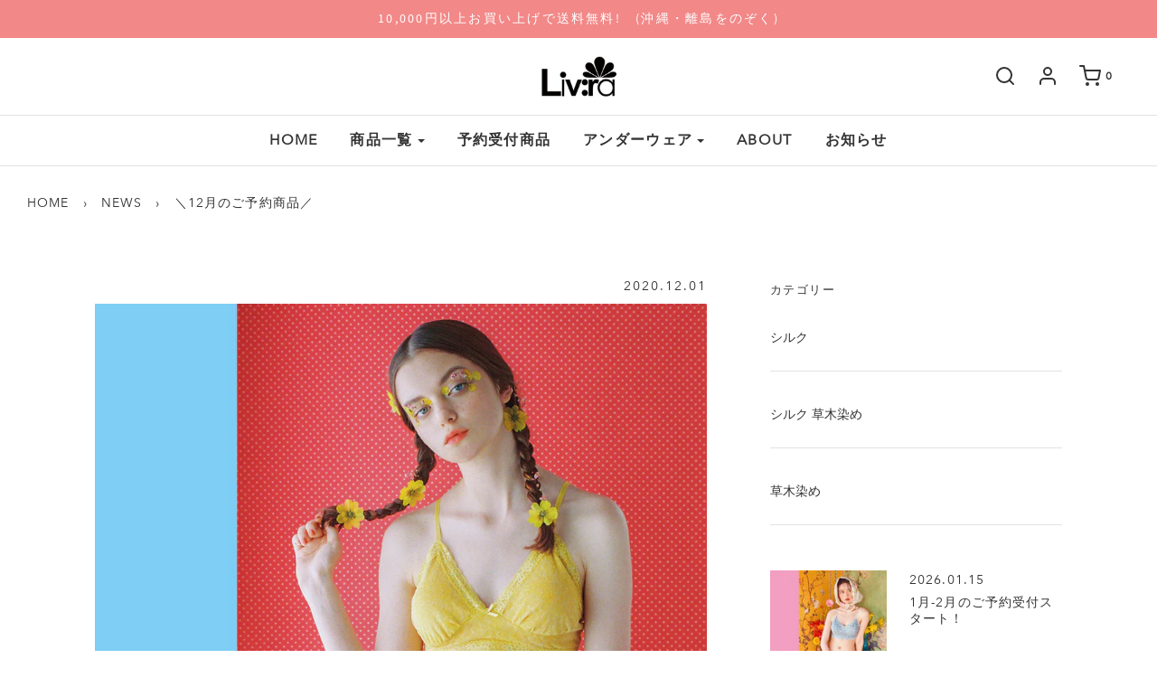

--- FILE ---
content_type: text/css
request_url: https://livra.shop/cdn/shop/t/6/assets/design.scss.css?v=71760808992123538851598619098
body_size: 4840
content:
@charset "UTF-8";@font-face{font-family:avenir;src:url(AvenirNext-Regular.woff) format("woff")}body,h1,h2,h3,h4,h5,.custom-font{font-family:avenir,Hiragino Kaku Gothic ProN,\30d2\30e9\30ae\30ce\89d2\30b4  ProN W3,Hiragino Sans,\30d2\30e9\30ae\30ce\89d2\30b4\30b7\30c3\30af,sans-serif}.section-title{text-align:center;margin-bottom:40px}@media screen and (max-width: 767px){.section-title{margin-bottom:20px}}.section-title h1,.section-title h2{margin-bottom:30px;font-size:42px;letter-spacing:3.36px;color:#0f0f0f;margin-top:0;font-family:avenir;font-weight:400}@media screen and (max-width: 767px){.section-title h1,.section-title h2{font-size:26px}}.btn-more{text-align:center}.btn-more a{line-height:1;padding:13px 25px 13px 45px;display:inline-block;font-size:14px;background:#333;color:#fff;font-weight:400;text-decoration:none!important}.btn-more a:after{content:"";width:25px;height:9px;display:inline-block;background:url(/cdn/shop/files/icon-arrow-right.png?v=1593935942) no-repeat;background-size:contain;background-position-y:-1px;margin-left:5px}.btn-more a:hover{background:#f28888;color:#fff}.articlebox-cat-list{margin:55px 0 100px}@media screen and (max-width: 767px){.articlebox-cat-list{margin:35px 0 45px}}.articlebox-cat-list .box-area{display:flex;flex-wrap:wrap;margin:-30px}@media screen and (max-width: 767px){.articlebox-cat-list .box-area{margin:-12.5px}}.articlebox-cat-list .box-area .item{width:25%;padding:30px}@media screen and (max-width: 767px){.articlebox-cat-list .box-area .item{width:50%;padding:12.5px}}.articlebox-cat-list .box-area .item a{display:block;position:relative}.articlebox-cat-list .box-area .item a:before{content:"";display:block;width:94%;height:94%;border:2px solid #FFF;position:absolute;top:3%;left:3%}.articlebox-cat-list .box-area .item a img{width:100%}.articlebox-cat-list .box-area .item a .txt{position:absolute;top:50%;left:50%;width:100%;transform:translate(-50%,-50%);color:#fff;text-align:center;font-family:avenir}.articlebox-cat-list .box-area .item a .txt h3{font-size:28px;margin:0 0 5px;letter-spacing:.05em;font-weight:400}@media screen and (max-width: 767px){.articlebox-cat-list .box-area .item a .txt h3{font-size:16px;margin:0}}.articlebox-cat-list .box-area .item a .txt span{font-size:12px;letter-spacing:.08em}@media screen and (max-width: 767px){.articlebox-cat-list .box-area .item a .txt span{font-size:10px}}.txt-center,.txt-center-pc{text-align:center}@media screen and (max-width: 767px){.txt-center-pc{text-align:left}}.txt-center-sp{text-align:left}@media screen and (max-width: 767px){.txt-center-sp{text-align:center}}#shopify-section-slideshow{margin-bottom:65px;position:relative}@media screen and (max-width: 767px){#shopify-section-slideshow{margin-bottom:35px}}#shopify-section-slideshow .slider-pagination-container{bottom:30px;left:50%;transform:translate(-50%);z-index:2;height:auto}#shopify-section-slideshow .slider-pagination-container ol{display:flex;justify-content:center}.articlebox-cat-list-slider .box-area{overflow-x:auto;white-space:nowrap;-webkit-overflow-scrolling:touch;text-align:center;padding-bottom:10px}@media screen and (max-width: 767px){.articlebox-cat-list-slider .box-area{display:flex;flex-wrap:wrap;overflow:visible;white-space:unset;padding:0 12.5px;margin:-12.5px 0}}.articlebox-cat-list-slider .box-area .item{display:inline-block;width:275px;padding:0 30px}@media screen and (max-width: 767px){.articlebox-cat-list-slider .box-area .item{width:50%;padding:12.5px}}.articlebox-cat-list-slider .box-area .item a{display:block;position:relative}.articlebox-cat-list-slider .box-area .item a:before{content:"";display:block;width:94%;height:94%;border:2px solid #FFF;position:absolute;top:3%;left:3%}.articlebox-cat-list-slider .box-area .item a img{width:100%}.articlebox-cat-list-slider .box-area .item a .txt{position:absolute;top:50%;left:50%;width:100%;transform:translate(-50%,-50%);color:#fff;text-align:center;font-family:avenir}.articlebox-cat-list-slider .box-area .item a .txt h3{font-size:28px;margin:0 0 5px;letter-spacing:.05em;font-weight:400}@media screen and (max-width: 767px){.articlebox-cat-list-slider .box-area .item a .txt h3{font-size:16px;margin:0}}.articlebox-cat-list-slider .box-area .item a .txt span{font-size:12px;letter-spacing:.08em}@media screen and (max-width: 767px){.articlebox-cat-list-slider .box-area .item a .txt span{font-size:10px}}.homepage-featured-products,.product-grid{margin:0 -35px}@media screen and (max-width: 767px){.homepage-featured-products,.product-grid{margin:0 -12.5px}}.homepage-featured-products .grid__item,.product-grid .grid__item{padding-right:35px;padding-left:35px;margin-bottom:65px}@media screen and (max-width: 767px){.homepage-featured-products .grid__item,.product-grid .grid__item{padding:0 12.5px;margin-bottom:40px}}.homepage-featured-products .grid__item .indiv-product,.product-grid .grid__item .indiv-product{text-align:left;margin:0}@media screen and (max-width: 767px){.homepage-featured-products .grid__item .indiv-product .hp-title,.product-grid .grid__item .indiv-product .hp-title{padding-top:10px}}.homepage-featured-products .grid__item .indiv-product .hp-title .indiv-product-title-text,.product-grid .grid__item .indiv-product .hp-title .indiv-product-title-text{font-size:16px;letter-spacing:1.12px;line-height:1.7}@media screen and (max-width: 767px){.homepage-featured-products .grid__item .indiv-product .hp-title .indiv-product-title-text,.product-grid .grid__item .indiv-product .hp-title .indiv-product-title-text{font-size:10px}}.homepage-featured-products .grid__item .indiv-product .hp-title .money-styling,.product-grid .grid__item .indiv-product .hp-title .money-styling{font-size:23px;text-align:left;letter-spacing:1.6px}@media screen and (max-width: 767px){.homepage-featured-products .grid__item .indiv-product .hp-title .money-styling,.product-grid .grid__item .indiv-product .hp-title .money-styling{font-size:15px}}.homepage-featured-products .grid__item .sale-badge,.homepage-featured-products .grid__item .sold-out-badge,.product-grid .grid__item .sale-badge,.product-grid .grid__item .sold-out-badge{right:35px}@media screen and (max-width: 767px){.homepage-featured-products .grid__item .sale-badge,.homepage-featured-products .grid__item .sold-out-badge,.product-grid .grid__item .sale-badge,.product-grid .grid__item .sold-out-badge{right:12.5px;padding:5px 10px;font-size:10px;font-weight:400}}.homepage-featured-products-new .grid__item{position:relative}.homepage-featured-products-new .grid__item:before{content:"NEW";font-size:10px;position:absolute;top:-15px;left:15px;z-index:1;width:40px;height:40px;background:#333;color:#fff;border-radius:50%;display:flex;align-items:center;justify-content:center}@media screen and (max-width: 767px){.homepage-featured-products-new .grid__item:before{width:26px;height:26px;font-size:8px;left:0;top:-7.5px}}.homepage-featured-products-ranking .grid__item{counter-increment:section;position:relative}.homepage-featured-products-ranking .grid__item:before{content:"";position:absolute;top:-15px;left:15px;z-index:1;width:40px;height:40px;background:#333;color:#fff;border-radius:50%;display:flex;align-items:center;justify-content:center;font-size:12px}@media only screen and (max-width: 767px){.homepage-featured-products-ranking .grid__item:before{top:-7.5px;left:0;font-size:10px;width:26px;height:26px}}.homepage-featured-products-ranking .grid__item:nth-child(1):before{content:"1"}.homepage-featured-products-ranking .grid__item:nth-child(2):before{content:"2"}.homepage-featured-products-ranking .grid__item:nth-child(3):before{content:"3"}.homepage-featured-products-ranking .grid__item:nth-child(4):before{content:"4"}.homepage-featured-products-ranking .grid__item:nth-child(5):before{content:"5"}.homepage-featured-products-ranking .grid__item:nth-child(6):before{content:"6"}.homepage-featured-products-ranking .grid__item:nth-child(7):before{content:"7"}.homepage-featured-products-ranking .grid__item:nth-child(8):before{content:"8"}@media screen and (max-width: 767px){#shopify-section-instafeed{margin-bottom:45px}}#insta-feed{width:106%!important;margin:0 0 0 -6%!important}@media screen and (max-width: 767px){#insta-feed{width:100%!important;margin:0 0 50px!important}}#insta-feed a .instafeed-container{margin:0 0 6% 6%;width:19%!important;padding-top:19%!important}@media screen and (max-width: 767px){#insta-feed a .instafeed-container{margin:0;width:50%!important;padding-top:50%!important}}.homepage-section--blog-posts-wrapper .grid--blog{margin-right:-35px;margin-left:-35px}@media screen and (max-width: 767px){.homepage-section--blog-posts-wrapper .grid--blog{margin:0}}.homepage-section--blog-posts-wrapper .grid--blog .item{padding:0 35px;margin-bottom:80px}@media screen and (max-width: 767px){.homepage-section--blog-posts-wrapper .grid--blog .item{padding:0;margin-bottom:40px}}.homepage-section--blog-posts-wrapper .grid--blog .item .article-image-in-header{margin-top:15px}@media screen and (max-width: 767px){.homepage-section--blog-posts-wrapper .grid--blog .item .article-image-in-header{margin-top:10px}}.homepage-section--blog-posts-wrapper .grid--blog .item .article-image-in-header .blog-publish-date{font-size:13px;letter-spacing:1.82px}@media screen and (max-width: 767px){.homepage-section--blog-posts-wrapper .grid--blog .item .article-image-in-header .blog-publish-date{font-size:12px}}.homepage-section--blog-posts-wrapper .grid--blog .item .article-image-in-header h2{font-size:14px;font-weight:400;letter-spacing:1.96px;line-height:1.375}.collection-head{display:flex;justify-content:space-between;align-items:center;margin-bottom:40px}@media screen and (max-width: 1000px){.collection-head{display:block;margin-bottom:25px}}.collection-head .collection-nul{width:35%}@media screen and (max-width: 1000px){.collection-head .collection-nul{display:none}}.collection-head .collection-title{width:30%;text-align:center}@media screen and (max-width: 1000px){.collection-head .collection-title{width:100%;margin-bottom:20px}}.collection-head .collection-title span{font-size:42px;letter-spacing:3.36px;color:#0f0f0f;margin-top:0;font-family:avenir;font-weight:400;display:block}@media screen and (max-width: 767px){.collection-head .collection-title span{font-size:26px}}.collection-head .collection-title h1,.collection-head .collection-title h2{font-size:20px;font-weight:400;margin:0;letter-spacing:1.6px}@media screen and (max-width: 767px){.collection-head .collection-title h1,.collection-head .collection-title h2{font-size:16px}}.collection-head .filters-toolbar{width:35%;display:flex;justify-content:space-between;padding:0}@media screen and (max-width: 1000px){.collection-head .filters-toolbar{width:100%}}.collection-head .filters-toolbar .item{width:48%}@media screen and (max-width: 767px){.collection-head .filters-toolbar .item{width:50%}}@media screen and (max-width: 767px){.collection-head .filters-toolbar .item:first-child{padding-right:12.5px}}@media screen and (max-width: 767px){.collection-head .filters-toolbar .item:last-child{padding-left:12.5px}}.collection-head .filters-toolbar .item .select-wrapper{margin-bottom:0}.collection-head .filters-toolbar .item .select-wrapper input.select-dropdown{border-radius:0;outline:none;-webkit-appearance:none}@media screen and (max-width: 767px){.collection-head .filters-toolbar .item .select-wrapper input.select-dropdown{height:40px}}.collection-head .filters-toolbar .item .collection-page--sort-by{margin:0}#shopify-section-collection-template .pagination{margin:0 0 55px}#shopify-section-list-collections #collections-listing .collections-listing-item{margin-bottom:110px}@media screen and (max-width: 767px){#shopify-section-list-collections #collections-listing .collections-listing-item{margin-bottom:70px}}#shopify-section-list-collections #collections-listing .collections-listing-item .collections-tit-area{text-align:center;margin-bottom:20px}#shopify-section-list-collections #collections-listing .collections-listing-item .collections-tit-area h2{font-size:24px;letter-spacing:3.36px;color:#0f0f0f;margin-top:0;font-family:avenir;font-weight:400}@media screen and (max-width: 767px){#shopify-section-list-collections #collections-listing .collections-listing-item .collections-tit-area h2{font-size:26px}}#shopify-section-list-collections #collections-listing .collections-listing-item .collections-tit-area .collection-listing-link,#shopify-section-list-collections #collections-listing .collections-listing-item .collections-tit-area .collection-listing-link a{margin:0}@media screen and (max-width: 767px){.product-images{padding:0}}.product-images .sale-badge{right:25px}@media screen and (max-width: 767px){.product-images .sale-badge{top:20px}}.product-images ul.product-thumbnails-wrapper{display:flex;flex-wrap:wrap;padding:0 15px!important;margin:0}.product-images ul.product-thumbnails-wrapper li{width:20%;padding:20px 10px 0}.product-description-main-wrapper h1{letter-spacing:2.4px;font-size:30px;line-height:1.4;margin-bottom:0}@media screen and (max-width: 767px){.product-description-main-wrapper h1{font-size:21px;font-weight:400}}.product-description-main-wrapper .wc_product_review_badge{margin-bottom:10px}.product-description-main-wrapper form .product-page--pricing{font-size:30px;letter-spacing:2.4px;margin-bottom:10px}@media screen and (max-width: 767px){.product-description-main-wrapper form .product-page--pricing{font-size:21px}}.product-description-main-wrapper form .product-page--pricing li{font-size:30px}.product-description-main-wrapper form .product-page--pricing li span{font-weight:400}.product-description-main-wrapper form .swatches-wrapper{margin-bottom:0}.product-description-main-wrapper form .swatches-wrapper label,.product-description-main-wrapper form .swatches-wrapper .swatch .swatch-title{font-size:16px;font-weight:400}.product-description-main-wrapper form .swatches-wrapper .swatch .swatch-element label{font-size:16px;height:40px!important;line-height:40px;min-width:80px!important;cursor:pointer;border-radius:4px;border:#707070 1px solid}@media screen and (max-width: 767px){.product-description-main-wrapper form .swatches-wrapper .swatch .swatch-element label{min-width:60px!important}}.product-description-main-wrapper form .swatches-wrapper .swatch .swatch-element input:checked+label{background:#333;border-color:#333;color:#fff}.product-description-main-wrapper form .swatches-wrapper .quantity-controls{margin-bottom:30px}@media screen and (max-width: 767px){.product-description-main-wrapper form .swatches-wrapper .quantity-controls{max-width:200px;margin-bottom:20px}}.product-description-main-wrapper form .swatches-wrapper .quantity-controls button{border-color:#707070}.product-description-main-wrapper form .swatches-wrapper .quantity-controls button.qty-minus{border-radius:4px 0 0 4px}.product-description-main-wrapper form .swatches-wrapper .quantity-controls button.qty-plus{border-radius:0 4px 4px 0}.product-description-main-wrapper form .swatches-wrapper .quantity-controls .quantity-selector{font-size:16px;border-right:0;border-left:0;border-radius:0;outline:none;border:none;-webkit-appearance:none;border-top:1px solid #707070;border-bottom:1px solid #707070;background:none}@media screen and (max-width: 767px){.product-description-main-wrapper form .swatches-wrapper .quantity-controls .quantity-selector{font-size:14px}}.product-description-main-wrapper form .product-page--submit-action button#purchase.add-to-cart--secondary{border:1px solid #707070;font-size:16px;color:#333;font-weight:400;position:relative;padding:17px 30px 17px 90px;letter-spacing:2.24px;background:url(/cdn/shop/files/icon-cart-black.png?v=1593957374),url(/cdn/shop/files/icon-arrow-right-black.png?v=1593957373);background-repeat:no-repeat;background-position:40px,95%;background-size:22px,20px;text-align:left}.product-description-main-wrapper form .product-page--submit-action .shopify-payment-button button{position:relative;margin-top:25px;padding:17px 30px 17px 90px;letter-spacing:2.24px;text-align:left;background:url(/cdn/shop/files/icon-cart-white.png?v=1593957373),url(/cdn/shop/files/icon-arrow-right.png?v=1593935942);background-repeat:no-repeat;background-position:40px,95%;background-size:22px,20px;background-color:#333}@media screen and (max-width: 767px){.product-description-main-wrapper form .product-page--submit-action .shopify-payment-button button{margin-top:17.5px}}.product-description-main-wrapper form .product-page--submit-action .shopify-payment-button button:hover{background:url(/cdn/shop/files/icon-cart-white.png?v=1593957373),url(/cdn/shop/files/icon-arrow-right.png?v=1593935942);background-repeat:no-repeat;background-position:40px,95%;background-size:22px,20px;background-color:#333}.product-description-main-wrapper .caption-area{margin-top:25px}@media screen and (max-width: 767px){.product-description-main-wrapper .caption-area{margin-top:18px}}.product-description-main-wrapper .caption-area .txt-yoyaku{color:#f28888;margin-bottom:20px;font-size:16px;font-weight:700}@media screen and (max-width: 767px){.product-description-main-wrapper .caption-area .txt-yoyaku{font-size:14px;margin-bottom:18px}}.product-description-main-wrapper .caption-area ul{padding:0}.product-description-main-wrapper .caption-area ul li{list-style:none;font-size:12px;margin-bottom:5px;letter-spacing:.72px}@media screen and (max-width: 767px){.product-description-main-wrapper .caption-area ul li{font-size:14px}}.product-description-main-wrapper .caption-area ul li a{text-decoration:underline}.product-description-wrapper{margin:45px 0}.product-description-wrapper .description-accordion{border-bottom:1px solid #E2E2E2}@media screen and (max-width: 767px){.product-description-wrapper .description-accordion{margin:0 -25px}}.product-description-wrapper .description-accordion .ac-title{border-top:1px solid #E2E2E2;padding:25px 0;position:relative;cursor:pointer;font-size:18px;letter-spacing:1.44px;margin:0;font-weight:400}@media screen and (max-width: 767px){.product-description-wrapper .description-accordion .ac-title{font-size:16px;padding:20px 25px}}.product-description-wrapper .description-accordion .ac-title:after{content:"";width:12px;height:12px;border-top:3px solid #9D9D9D;border-right:3px solid #9D9D9D;-webkit-transform:rotate(135deg);transform:rotate(135deg);display:inline-block;margin-left:8px;margin-bottom:2px;position:absolute;right:30px;top:25px;border-radius:3px}@media screen and (max-width: 767px){.product-description-wrapper .description-accordion .ac-title:after{top:20px}}.product-description-wrapper .description-accordion .ac-title.is-open:after{-webkit-transform:rotate(315deg);transform:rotate(315deg);top:28px;right:30px}@media screen and (max-width: 767px){.product-description-wrapper .description-accordion .ac-title.is-open:after{top:25px}}.product-description-wrapper .description-accordion .ac-content{display:none;padding:0 0 30px;font-size:16px;line-height:2}@media screen and (max-width: 767px){.product-description-wrapper .description-accordion .ac-content{padding:10px 25px 50px}}.product-description-wrapper .description-accordion .ac-content iframe{max-width:100%}.product-description-wrapper .description-accordion .ac-content a{text-decoration:underline}.product-description-wrapper .description-accordion .ac-content .size-box{display:flex}@media screen and (max-width: 767px){.product-description-wrapper .description-accordion .ac-content .size-box{display:block}}.product-description-wrapper .description-accordion .ac-content .size-box .img-area{width:25%}@media screen and (max-width: 767px){.product-description-wrapper .description-accordion .ac-content .size-box .img-area{width:100%;text-align:center}}.product-description-wrapper .description-accordion .ac-content .size-box .img-area img{max-width:100%}.product-description-wrapper .description-accordion .ac-content .size-box .txt-area{width:75%;padding-left:40px}@media screen and (max-width: 767px){.product-description-wrapper .description-accordion .ac-content .size-box .txt-area{width:100%;padding:0;margin-top:20px}}.product-description-wrapper .description-accordion .ac-content .size-box .txt-area .size{border-bottom:2px dotted #DDD;margin-bottom:20px;padding-bottom:10px}.product-description-wrapper .description-accordion .ac-content .size-box .txt-area .size dl{overflow:hidden;margin:0}.product-description-wrapper .description-accordion .ac-content .size-box .txt-area .size dl dt{float:left;clear:both;font-weight:700}.product-description-wrapper .description-accordion .ac-content .size-box .txt-area .size dl dt span{display:block;border:1px solid #707070;border-radius:3px;text-align:center;font-size:10px;width:35px;height:35px;line-height:35px}@media screen and (max-width: 767px){.product-description-wrapper .description-accordion .ac-content .size-box .txt-area .size dl dt span{font-size:11px}}.product-description-wrapper .description-accordion .ac-content .size-box .txt-area .size dl dd{padding:5px 0 20px 60px;font-size:16px}@media screen and (max-width: 767px){.product-description-wrapper .description-accordion .ac-content .size-box .txt-area .size dl dd{font-size:14px;padding:5px 0 20px 50px}}.product-description-wrapper .description-accordion .ac-content .size-box .txt-area .txt .midashi{font-size:16px;margin-bottom:5px}@media screen and (max-width: 767px){.product-description-wrapper .description-accordion .ac-content .size-box .txt-area .txt .midashi{font-size:14px}}.product-description-wrapper .description-accordion .ac-content .size-box .txt-area .txt p{font-size:14px;line-height:2}.mobile-product-slider .flex-direction-nav a.flex-prev{display:block;left:8px;background:url(https://cdn.shopify.com/s/files/1/0073/3147/9621/files/left.png?1790) no-repeat;background-size:30px;height:40px;width:20px;background-size:contain;text-indent:100%;white-space:nowrap;overflow:hidden}.mobile-product-slider .flex-direction-nav a.flex-next{display:block;right:8px;background:url(https://cdn.shopify.com/s/files/1/0073/3147/9621/files/right.png?1790) no-repeat;height:40px;width:20px;background-size:contain;text-indent:100%;white-space:nowrap;overflow:hidden}.mobile-product-slider .flex-control-nav{padding:0;margin:5px 0 0}.mobile-product-slider .flex-control-nav li{padding:5px}.mobile-product-slider .flex-direction-nav{display:block;top:50vw}.mobile-product-slider .flex-direction-nav a.flex-prev{display:block;left:8px;background:url(/cdn/shop/files/slider-left.png?v=1593414249) no-repeat;background-size:30px;height:40px;width:20px;background-size:contain;text-indent:100%;white-space:nowrap;overflow:hidden}.mobile-product-slider .flex-direction-nav a.flex-next{display:block;right:8px;background:url(/cdn/shop/files/slider-rifgt.png?v=1593414250) no-repeat;height:40px;width:20px;background-size:contain;text-indent:100%;white-space:nowrap;overflow:hidden}#wc_review_section{margin-bottom:50px}#wc_review_section .wc_review_top_title h2{font-size:16px;letter-spacing:1.6px}article.page{margin-bottom:55px}@media screen and (max-width: 767px){article.page{margin-bottom:45px}}article.page .entry-content h2{font-weight:400;color:#f28888;letter-spacing:1.44px;font-size:18px;line-height:1.7;margin:0 0 10px}@media screen and (max-width: 767px){article.page .entry-content h2{font-size:16px}}article.page .entry-content p{line-height:2.25;letter-spacing:1.28px;font-size:16px;margin-bottom:25px}@media screen and (max-width: 767px){article.page .entry-content p{font-size:14px}}article.page .entry-content a{text-decoration:underline}article.page .entry-content hr{margin:25px 0;border-color:#e2e2e2}@media screen and (max-width: 767px){article.page .entry-content hr{margin:25px -25px}}#contact-form{max-width:800px;margin:0 auto}#contact-form .form-group{margin-bottom:0}#contact-form .form-group label{font-size:16px}@media screen and (max-width: 767px){#contact-form .form-group label{font-size:14px}}#contact-form .form-group input[type=text],#contact-form .form-group input[type=email],#contact-form .form-group input[type=tel]{border-radius:0;height:52px;margin-bottom:30px;border:1px solid #707070;-webkit-appearance:none}@media screen and (max-width: 767px){#contact-form .form-group input[type=text],#contact-form .form-group input[type=email],#contact-form .form-group input[type=tel]{height:45px;margin-bottom:20px}}#contact-form .form-group textarea{-webkit-appearance:none;border-radius:0;border:1px solid #707070}#contact-form .btn-contact--wrapper{margin:70px 0 55px}@media screen and (max-width: 767px){#contact-form .btn-contact--wrapper{margin:37.5px 0 45px}}#contact-form .btn-contact--wrapper .form-group{padding:0;margin:0}#contact-form .btn-contact--wrapper .form-group input[type=submit]{margin:0;line-height:1;width:150px;padding:13px 50px 13px 40px;display:inline-block;font-size:14px;background:#333;color:#fff;font-weight:400;text-decoration:none!important;background:#333 url(/cdn/shop/files/icon-arrow-right.png?v=1593935942) no-repeat;background-position:110px 15px}#contact-form .btn-contact--wrapper .form-group input[type=submit]:hover{background:#f28888 url(/cdn/shop/files/icon-arrow-right.png?v=1593935942) no-repeat;background-position:110px 15px}@media screen and (max-width: 767px){.table-comp{margin:0 -25px}}.table-comp table{border-top:1px solid #E2E2E2}.table-comp table th{letter-spacing:1.28px;padding:25px 0;font-weight:400;border-bottom:1px solid #E2E2E2;font-size:16px}@media screen and (max-width: 767px){.table-comp table th{color:#f28888;font-size:16px;display:block;border:none;padding:25px 25px 5px}}.table-comp table td{letter-spacing:1.28px;border-bottom:1px solid #E2E2E2;padding:25px 0;font-size:16px;line-height:1.625}@media screen and (max-width: 767px){.table-comp table td{font-size:14px;display:block;padding:0 25px 25px}}#page-about h2{font-size:28px;font-weight:700;margin-bottom:30px}@media screen and (max-width: 767px){#page-about h2{margin-bottom:15px;font-size:21px}}#page-about h3{font-size:22px;color:#f28888;font-weight:400;margin-bottom:30px}@media screen and (max-width: 767px){#page-about h3{font-size:16px;margin:40px 0 20px}}#page-about p{line-height:2.5;letter-spacing:.08em}@media screen and (max-width: 767px){#page-about p{line-height:2}}#page-about img{margin-bottom:30px}#page-about hr{margin:80px 0}@media screen and (max-width: 767px){#page-about hr{margin:60px 0}}#page-about .description-box{display:flex}@media screen and (max-width: 767px){#page-about .description-box{display:block}}#page-about .description-box .img-area img{margin-bottom:0}@media screen and (max-width: 767px){#page-about .description-box .img-area img{margin-bottom:20px}}#page-about .description-box .txt-area{padding-left:70px}@media screen and (max-width: 767px){#page-about .description-box .txt-area{padding:0}}@media screen and (max-width: 767px){#page-about .img-col2-box .txt-area{display:flex;flex-wrap:wrap}}#page-about .img-col2-box .txt-area .img{float:right;width:45%;padding-left:50px}@media screen and (max-width: 767px){#page-about .img-col2-box .txt-area .img{order:2;width:100%;padding-left:0;float:none}}@media screen and (max-width: 767px){#page-about .img-col2-box .txt-area .img img{margin:0}}@media screen and (max-width: 767px){#page-about .img-col2-box .txt-area p{order:1}}#blog_posts .blog-main ul{display:flex;flex-wrap:wrap;margin:0 -37.5px}@media screen and (max-width: 767px){#blog_posts .blog-main ul{display:block;margin:0}}#blog_posts .blog-main ul li{width:33.333333%;padding:0 37.5px;margin-bottom:100px}@media screen and (max-width: 767px){#blog_posts .blog-main ul li{width:100%;padding:0;margin-bottom:40px}}#blog_posts .blog-main ul li .blog-publish-date{font-size:13px;letter-spacing:1.82px;margin:15px 0 0}@media screen and (max-width: 767px){#blog_posts .blog-main ul li .blog-publish-date{font-size:12px;margin:10px 0 0}}#blog_posts .blog-main ul li h2{margin-top:10px;font-size:14px;font-weight:400;letter-spacing:1.96px;line-height:1.375}#shopify-section-article-template{margin-bottom:55px}#shopify-section-article-template main{padding-right:45px}@media screen and (max-width: 767px){#shopify-section-article-template main{padding:0 25px}}#shopify-section-article-template main .blog-title{text-align:center;font-size:26px;letter-spacing:3.36px;color:#0f0f0f;font-family:avenir;font-weight:400;line-height:1}#shopify-section-article-template main .blog-publish-date{text-align:right;letter-spacing:1.96px;margin-bottom:10px;height:20px}@media screen and (max-width: 767px){#shopify-section-article-template main .blog-publish-date{font-size:12px}}#shopify-section-article-template main .article-image{margin-bottom:30px}@media screen and (max-width: 767px){#shopify-section-article-template main .article-image{margin-bottom:25px}}#shopify-section-article-template main h1{font-size:20px;color:#f28888;letter-spacing:1.6px;line-height:1.35;position:relative;margin-bottom:50px}@media screen and (max-width: 767px){#shopify-section-article-template main h1{font-size:16px;margin-bottom:70px}}#shopify-section-article-template main h1:before{content:"";position:absolute;width:180px;height:2px;background:#f28888;bottom:-15px}@media screen and (max-width: 767px){#shopify-section-article-template main h1:before{bottom:-40px}}#shopify-section-article-template main .article--body-content{letter-spacing:1.28px;line-height:2;margin:0 0 60px;font-size:16px}@media screen and (max-width: 767px){#shopify-section-article-template main .article--body-content{font-size:14px}}#shopify-section-article-template main .article--body-content p,#shopify-section-article-template main .article--body-content ul,#shopify-section-article-template main .article--body-content ol,#shopify-section-article-template main .article--body-content dl,#shopify-section-article-template main .article--body-content table,#shopify-section-article-template main .article--body-content img,#shopify-section-article-template main .article--body-content iframe{margin-bottom:30px}#shopify-section-article-template main .article--body-content iframe{max-width:100%}#shopify-section-article-template main .article--body-content h2,#shopify-section-article-template main .article--body-content h3,#shopify-section-article-template main .article--body-content h4,#shopify-section-article-template main .article--body-content h5{margin-bottom:30px}#shopify-section-article-template main .article--body-content h2{font-size:20px}#shopify-section-article-template main .article--body-content h3{font-size:20px}#shopify-section-article-template main .article--body-content ul,#shopify-section-article-template main .article--body-content ol{padding:0}#shopify-section-article-template main .article--body-content table td{border:none}#shopify-section-article-template main .article--body-content a{text-decoration:underline;cursor:pointer}#shopify-section-article-template main .social-sharing{margin:0 0 45px;padding:0}@media screen and (max-width: 767px){#shopify-section-article-template main .social-sharing{margin:0 0 35px}}#shopify-section-article-template main .social-sharing a{width:35px;height:35px;margin:0 20px 0 0}@media screen and (max-width: 767px){#shopify-section-article-template main .social-sharing a{width:45px;height:45px;margin:0 30px 0 0}}#shopify-section-article-template main .social-sharing img{width:35px}@media screen and (max-width: 767px){#shopify-section-article-template main .social-sharing img{width:45px}}#shopify-section-article-template main #paginate .article-next-article a{line-height:1;padding:13px 20px 13px 30px;display:inline-block;font-size:14px;letter-spacing:1.12px;background:#333;color:#fff;font-weight:400;text-decoration:none!important}#shopify-section-article-template main #paginate .article-next-article a:after{content:"";width:25px;height:9px;display:inline-block;background:url(/cdn/shop/files/icon-arrow-right.png?v=1593935942) no-repeat;background-size:contain;background-position-y:-1px;margin-left:10px}#shopify-section-article-template main #paginate .article-next-article a:hover{background:#f28888;color:#fff}#shopify-section-article-template main #paginate .article-previous-article a{line-height:1;padding:13px 30px 13px 20px;display:inline-block;font-size:14px;letter-spacing:1.12px;background:#333;color:#fff;font-weight:400;text-decoration:none!important}#shopify-section-article-template main #paginate .article-previous-article a:before{content:"";width:25px;height:9px;display:inline-block;background:url(/cdn/shop/files/icon-arrow-left.png?v=1594450572) no-repeat;background-size:contain;background-position-y:-1px;margin-right:10px}#shopify-section-article-template main #paginate .article-previous-article a:hover{background:#f28888;color:#fff}#shopify-section-article-template aside .blog-sidebar--section .latest-news{text-align:center;font-size:26px;letter-spacing:3.36px;color:#0f0f0f;font-family:avenir;font-weight:400;line-height:1;margin-bottom:25px}#shopify-section-article-template aside .blog-sidebar--section ul li{overflow:hidden;border-bottom:1px solid #E2E2E2;margin-bottom:25px;padding-bottom:25px}@media screen and (max-width: 767px){#shopify-section-article-template aside .blog-sidebar--section ul li{border:none;padding:0;margin-bottom:40px}}#shopify-section-article-template aside .blog-sidebar--section ul li .img-area{float:left;width:40%}@media screen and (max-width: 767px){#shopify-section-article-template aside .blog-sidebar--section ul li .img-area{float:none;width:100%;margin-bottom:10px}}#shopify-section-article-template aside .blog-sidebar--section ul li .img-area img{margin-bottom:0}#shopify-section-article-template aside .blog-sidebar--section ul li .txt-area{float:left;width:60%;padding-left:25px}@media screen and (max-width: 767px){#shopify-section-article-template aside .blog-sidebar--section ul li .txt-area{float:none;width:100%;padding:0}}#shopify-section-article-template aside .blog-sidebar--section ul li .txt-area time{font-size:14px;letter-spacing:1.12px;margin-bottom:5px;display:block}@media screen and (max-width: 767px){#shopify-section-article-template aside .blog-sidebar--section ul li .txt-area time{font-size:12px;margin-bottom:10px}}#shopify-section-article-template aside .blog-sidebar--section ul li .txt-area .tit{letter-spacing:1.12px;line-height:1.35}@media screen and (max-width: 767px){#shopify-section-article-template aside .blog-sidebar--section ul li .txt-area .tit{font-size:14px}}#cartSlideoutWrapper .ajax-cart--total-price h4{font-weight:400}.cart-caution-area{text-align:center;line-height:2;font-size:16px;margin-bottom:40px;color:#f28888;font-weight:700}@media screen and (max-width: 767px){.cart-caution-area{font-size:14px;text-align:left}}#shopify-section-cart-template form table .cart-table-quantity .quantity-controls .quantity-selector{-webkit-appearance:none}@media screen and (max-width: 767px){#shopify-section-cart-template form table .cart-table-title{font-size:12px}}.cart-bottom-box{margin-bottom:55px}@media screen and (max-width: 767px){.cart-bottom-box{margin-bottom:45px}}.cart-bottom-box .cart-totals--wrapper{border-bottom:1px solid #DDD;border-top:1px solid #DDD;padding:20px 0}.cart-bottom-box .txt-shipping-free{text-align:right;font-size:16px;margin-bottom:10px}.cart-bottom-box .txt-shipping-free b{font-size:20px}.cart-option-box{background:#efefef;padding:30px;margin-bottom:15px}@media screen and (max-width: 767px){.cart-option-box{padding:20px}}.cart-option-box .cart-attribute__field{margin:0 0 15px;text-align:left}.cart-option-box .cart-attribute__field .tit{font-weight:700;text-align:left;margin-bottom:5px}.cart-option-box .cart-attribute__field p{margin:0 0 5px;text-align:left;font-size:12px}.cart-option-box .cart-attribute__field label{font-weight:400;display:block}.cart-option-box .cart-attribute__field input#datepicker{width:auto;width:200px;height:33px}.cart-option-box .cart-attribute__field select{width:200px;display:block;border-color:#777;height:33px}.cart-option-box .cart-attribute__field .date-area .item{margin-bottom:10px}.cart-option-box .cart-attribute__field .date-area .item label{font-size:12px}.cart-option-box textarea{width:100%}.articlebox-login-hosoku{text-align:center;border:1px solid #c7c7c7;padding:20px;max-width:510px;margin:0 auto}@media screen and (max-width: 767px){.articlebox-login-hosoku{font-size:12px}}.articlebox-login-hosoku .tit{font-weight:700;margin-bottom:20px}.articlebox-login-hosoku a{text-decoration:underline}.articlebox-login-hosoku p{line-height:2}.notification-bar{letter-spacing:2.24px;font-size:16px}@media screen and (max-width: 767px){.notification-bar p.notification-bar__message{font-size:10px}}.sticky-header-wrapper .sticky-header-menu #main-navigation-wrapper{font-family:avenir,Hiragino Kaku Gothic ProN,\30d2\30e9\30ae\30ce\89d2\30b4  ProN W3,Hiragino Sans,\30d2\30e9\30ae\30ce\89d2\30b4\30b7\30c3\30af,sans-serif}.sticky-header-wrapper .sticky-header-menu #main-navigation-wrapper .main-navigation-wrapper-inner ul li{font-size:16px}.sticky-header-wrapper .sticky-header-menu #main-navigation-wrapper .main-navigation-wrapper-inner ul li a{letter-spacing:1.28px}.sticky-header-wrapper .sticky-mobile-header{padding:10px 25px 15px}.sticky-header-wrapper .sticky-mobile-header .mobile-header--wrapper{display:flex;align-items:center}.sticky-header-wrapper .sticky-mobile-header .mobile-header--wrapper .mobile-header-wrap--icons{padding:0 15px}.sticky-header-wrapper .sticky-mobile-header .mobile-header--wrapper .mobile-header-wrap--icons a{display:flex;align-items:center}.sticky-header-wrapper .sticky-mobile-header .mobile-header--wrapper #site-title{margin:0}.sticky-header-wrapper .sticky-mobile-header .mobile-header--wrapper #site-title img{width:70px}.main-navigation-wrapper-main #main-navigation-wrapper{font-family:avenir,Hiragino Kaku Gothic ProN,\30d2\30e9\30ae\30ce\89d2\30b4  ProN W3,Hiragino Sans,\30d2\30e9\30ae\30ce\89d2\30b4\30b7\30c3\30af,sans-serif}.main-navigation-wrapper-main #main-navigation-wrapper .main-navigation-wrapper-inner ul li{font-size:16px}.main-navigation-wrapper-main #main-navigation-wrapper .main-navigation-wrapper-inner ul li a{letter-spacing:1.28px}.mobile-header-wrap{padding:20px 25px 0}@media screen and (max-width: 767px){.mobile-header-wrap{padding:10px 25px 15px;border-bottom:1px solid #E2E2E2}}.mobile-header-wrap .mobile-header--wrapper{display:flex;align-items:center}.mobile-header-wrap .mobile-header--wrapper .mobile-header-wrap--icons{padding:0 15px}.mobile-header-wrap .mobile-header--wrapper .mobile-header-wrap--icons a{display:flex;align-items:center}.mobile-header-wrap .mobile-header--wrapper .mobile-header-wrap--icons #site-title{margin:0}@media screen and (max-width: 767px){.mobile-header-wrap .mobile-header--wrapper .mobile-header-wrap--icons #site-title img{width:70px}}.mobile-menu--wrapper ul{background:#333}.mobile-menu--wrapper ul .menu-close-icon{top:30px;right:20px}.mobile-menu--wrapper ul li .mobile-menu-back{height:84px;display:flex;align-items:center}.mobile-menu--wrapper ul li a{color:#e2e2e2;letter-spacing:2.24px;border-bottom:1px solid #9D9D9D;font-size:14px;padding:20px 25px}.mobile-menu--wrapper ul li a.mobile-menu-right{border:none;display:flex;align-items:center}.mobile-menu--wrapper ul li.mobile-search{background:none;border-bottom:1px solid #9D9D9D;padding:18px 15px;height:84px}.mobile-menu--wrapper ul li.mobile-search form#search{text-align:left}.mobile-menu--wrapper ul li.mobile-search form#search #search-wrapper{padding-right:50px}.mobile-menu--wrapper ul li.mobile-search form#search #search-wrapper #search_text{width:100%;background:none;color:#e2e2e2;border:1px solid #9D9D9D;height:50px;padding:5px 20px;font-size:14px;letter-spacing:2.24px}.breadcrumb-area{margin:0 30px}@media screen and (max-width: 767px){.breadcrumb-area{margin:0 25px}}.breadcrumb-area .breadcrumb{letter-spacing:1.12px;color:#9d9d9d;font-size:14px;margin:10px 0 50px;padding:0}@media screen and (max-width: 767px){.breadcrumb-area .breadcrumb{font-size:10px;margin:10px 0 25px}}.breadcrumb-area .breadcrumb span{font-size:14px;letter-spacing:1.12px;margin:0 10px}@media screen and (max-width: 767px){.breadcrumb-area .breadcrumb span{font-size:10px}}.breadcrumb-area .breadcrumb span:last-child{margin:0}footer{border-top:1px solid #E2E2E2;padding:70px 0 50px;margin-top:55px}@media screen and (max-width: 767px){footer{padding:60px 0 30px;margin-top:45px}}footer .footer-block--wrapper{padding-top:35px}footer .f-logo a{display:block}@media screen and (max-width: 767px){footer .f-logo a img{width:70px}}footer #sm-icons{margin:0}footer #sm-icons li{margin:0 20px}footer #sm-icons li a{margin:0}@media screen and (max-width: 767px){footer #sm-icons li a img{width:45px}}footer .links-footer{padding-top:40px}@media screen and (max-width: 767px){footer .links-footer{padding-top:35px}}footer .links-footer ul{margin:0}footer .links-footer ul li{display:inline-block;padding:0 30px;font-size:13px;letter-spacing:1.82px}@media screen and (max-width: 767px){footer .links-footer ul li{display:block;font-size:14px;margin-bottom:20px}}@media screen and (max-width: 767px){footer .links-footer ul li a{padding:0}}footer .bottom-footer{margin:50px 0 0;padding:0}footer .bottom-footer small{text-align:center;letter-spacing:1.26px}@media screen and (max-width: 767px){footer .bottom-footer small{font-size:8px;line-height:1.375;display:block}}footer .bottom-footer #footer-payment-methods{margin:40px 0 0;text-align:center}
/*# sourceMappingURL=/cdn/shop/t/6/assets/design.scss.css.map?v=71760808992123538851598619098 */
